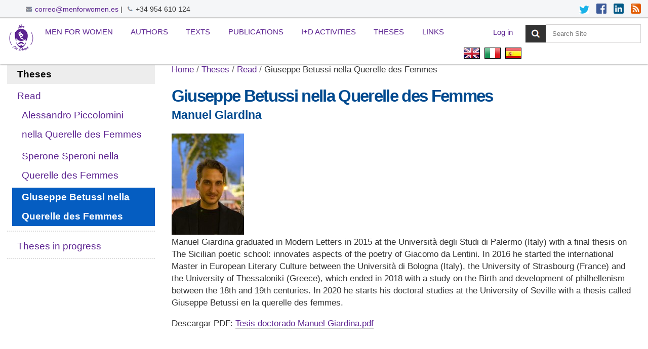

--- FILE ---
content_type: text/html;charset=utf-8
request_url: https://menforwomen.es/en/theses/read/giuseppe-betussi-nella-querelle-des-femmes
body_size: 5599
content:

<!DOCTYPE html>

<html xmlns="http://www.w3.org/1999/xhtml" lang="en">

    
    
    
    
    


<head>
    <meta http-equiv="Content-Type" content="text/html; charset=utf-8" />

    
        <base href="https://menforwomen.es/en/theses/read/giuseppe-betussi-nella-querelle-des-femmes/" /><!--[if lt IE 7]></base><![endif]-->
    

    
        <meta content="Manuel Giardina" name="DC.description" /><meta content="Manuel Giardina" name="description" /><meta content="text/plain" name="DC.format" /><meta content="Tesis" name="DC.type" /><meta content="2023/04/20 - " name="DC.date.valid_range" /><meta content="2023-04-20T08:50:35+01:00" name="DC.date.modified" /><meta content="2023-04-20T08:50:32+01:00" name="DC.date.created" /><meta content="en" name="DC.language" />

  
    <link rel="stylesheet" type="text/css" media="screen" href="https://menforwomen.es/portal_css/Sunburst%20Theme/reset-cachekey-303429177b7b87b133991abb66fb2b63.css" />
    <link rel="stylesheet" type="text/css" href="https://menforwomen.es/portal_css/Sunburst%20Theme/base-cachekey-530fcf32a11572f9459569b850b5b5c1.css" />
    <style type="text/css" media="screen">@import url(https://menforwomen.es/portal_css/Sunburst%20Theme/resourceplone.app.jquerytools.dateinput-cachekey-459122f74a327050add4c58582ee16d6.css);</style>
        <!--[if lt IE 8]>    
    
    <link rel="stylesheet" type="text/css" media="screen" href="https://menforwomen.es/portal_css/Sunburst%20Theme/IEFixes-cachekey-42842d8c4074c938a64cedd7989f2b34.css" />
        <![endif]-->
    
    <link rel="stylesheet" type="text/css" media="screen" href="https://menforwomen.es/portal_css/Sunburst%20Theme/resourceplone.formwidget.autocompletejquery.autocomplete-cachekey-39eff0c00e37930cf591a44a728420c0.css" />
    <style type="text/css" media="all">@import url(https://menforwomen.es/portal_css/Sunburst%20Theme/resourceContentWellPortlets.stylesContentWellPortlets-cachekey-6f085d41e0fb9669a884c3207ca18943.css);</style>
    <link rel="stylesheet" type="text/css" media="screen" href="https://menforwomen.es/portal_css/Sunburst%20Theme/resourceftw.referencewidgetrefwidget-cachekey-13c2bfa14b750501299bf57663cdc445.css" />
    <link rel="stylesheet" type="text/css" media="screen" href="https://menforwomen.es/portal_css/Sunburst%20Theme/resourceftw.sliderslider-cachekey-b58a2c0bf33023695712b9fa337d8e57.css" />
    <link rel="stylesheet" type="text/css" media="screen" href="https://menforwomen.es/portal_css/Sunburst%20Theme/resourceftw.sliderslick-cachekey-f83d1a2369e70394703a3ed8e2229da8.css" />
    <style type="text/css" media="all">@import url(https://menforwomen.es/portal_css/Sunburst%20Theme/slideshow-cachekey-c4c4e06839ffd9f79611cd0d149eac24.css);</style>
    <link rel="stylesheet" type="text/css" media="all" href="https://menforwomen.es/portal_css/Sunburst%20Theme/ploneCustom-cachekey-6e6671d81325e31201d3df508adc3759.css" />

  
  
    <script type="text/javascript" src="https://menforwomen.es/portal_javascripts/Sunburst%20Theme/resourceplone.app.jquery-cachekey-c9a675a5f97c00db3e2842467b7bb3c2.js"></script>
    <script type="text/javascript" src="https://menforwomen.es/portal_javascripts/Sunburst%20Theme/collective.js.jqueryui.custom.min-cachekey-c8eba59a86e230b273138c4f81f6e995.js"></script>
    <script type="text/javascript" src="https://menforwomen.es/portal_javascripts/Sunburst%20Theme/resourceplone.formwidget.autocompletejquery.autocomplete.min-cachekey-888d5e594f94acc4ddc7bc2d0740b21d.js"></script>
    <script type="text/javascript" src="https://menforwomen.es/portal_javascripts/Sunburst%20Theme/resourceftw.sliderslick.min-cachekey-6755ef1d6f7b5bb57aff9f2452e0188f.js"></script>



<title>Giuseppe Betussi nella Querelle des Femmes &mdash; English</title>
        
    <link rel="canonical" href="https://menforwomen.es/en/theses/read/giuseppe-betussi-nella-querelle-des-femmes" />

    <link rel="shortcut icon" type="image/x-icon" href="https://menforwomen.es/favicon.ico" />
    <link rel="apple-touch-icon" href="https://menforwomen.es/touch_icon.png" />


<script type="text/javascript">
        jQuery(function($){
            if (typeof($.datepicker) != "undefined"){
              $.datepicker.setDefaults(
                jQuery.extend($.datepicker.regional[''],
                {dateFormat: 'mm/dd/yy'}));
            }
        });
        </script>




    <link rel="search" href="https://menforwomen.es/en/@@search" title="Search this site" />



        
        
        
        
        

        <meta name="viewport" content="width=device-width, initial-scale=0.6666, maximum-scale=1.0, minimum-scale=0.6666" />
        <meta name="generator" content="Plone - http://plone.org" />
    
</head>

<body class="template-tesis_view portaltype-mfw_tesis site-en section-theses subsection-read subsection-read-giuseppe-betussi-nella-querelle-des-femmes userrole-anonymous" dir="ltr">

<div id="visual-portal-wrapper">

        <div id="portal-top" class="row">
<div class="cell width-full position-0">
            <div id="supracabecera">
  <div id="telefono-correo">
    <img src="correo.png" title="Correo Men for Women" alt="Correo Men for Women"><a href="mailto:correo@menforwomen.es" title="Correo Men for Women">correo@menforwomen.es</a> | <img src="/telefono.png" title="Teléfono Men for Women" alt="Teléfono Men for Women">+34 954 610 124
  </div>
  <div id="redes">
    <a href="https://twitter.com/" title="Twitter Men for Women" target="_blank"><img src="/twitter.png" title="Twitter Men for Women" alt="Twitter Men for Women"></a>
    <a href="https://facebook.com/" title="Facebook Men for Women" target="_blank"><img src="/facebook.png" title="Facebook Men for Women" alt="Facebook Men for Women"></a>
    <a href="https://linkedin.com/" title="Linkedin Men for Women" target="_blank"><img src="/linkedin.png" title="Linkedin Men for Women" alt="Linkedin Men for Women"></a>
    <a href="/noticias/coleccion/RSS" title="RSS Men for Women" target="_blank"><img src="/rss.png" title="RSS Men for Women" alt="RSS Men for Women"></a>
  </div>
</div>
<div id="portal-header">
    <p class="hiddenStructure">
  <a accesskey="2" href="https://menforwomen.es/en/theses/read/giuseppe-betussi-nella-querelle-des-femmes#content">Skip to content.</a> |

  <a accesskey="6" href="https://menforwomen.es/en/theses/read/giuseppe-betussi-nella-querelle-des-femmes#portal-globalnav">Skip to navigation</a>
</p>

<a id="portal-logo" title="English" accesskey="1" href="https://menforwomen.es/en">
    <img src="https://menforwomen.es/logo.png" alt="Men for Women" title="Men for Women" height="56" width="56" /></a>


    <p class="hiddenStructure">Navigation</p>

    <ul id="portal-globalnav"><li id="portaltab-mfw" class="plain"><a href="https://menforwomen.es/en/mfw" title="Male Voices in the Women's Complaint">Men for Women</a></li><li id="portaltab-authors" class="plain"><a href="https://menforwomen.es/en/authors" title="Male Voices in the Women's Complaint">Authors</a></li><li id="portaltab-texts" class="plain"><a href="https://menforwomen.es/en/texts" title="Male Voices in the Women's Complaint">Texts</a></li><li id="portaltab-publications" class="plain"><a href="https://menforwomen.es/en/publications" title="">Publications</a></li><li id="portaltab-activities" class="plain"><a href="https://menforwomen.es/en/activities" title="Men for Women">I+D Activities</a></li><li id="portaltab-theses" class="selected"><a href="https://menforwomen.es/en/theses" title="Men for Women">Theses</a></li><li id="portaltab-links" class="plain"><a href="https://menforwomen.es/en/links" title="Recommended by Men for Women">Links</a></li></ul>


<div id="portal-searchbox">

    <form id="searchGadget_form" action="https://menforwomen.es/en/@@search">

        <div class="LSBox">
        <label class="hiddenStructure" for="searchGadget">Search Site</label>

        <input name="SearchableText" type="text" size="18" title="Search Site" placeholder="Search Site" accesskey="4" class="searchField" id="searchGadget" />

        <input class="searchButton" type="submit" value="Search" />

        <div class="searchSection">
            <input id="searchbox_currentfolder_only" class="noborder" type="checkbox" name="path" value="/sitio_menforwomen_es/menforwomen.es/en/theses/read/giuseppe-betussi-nella-querelle-des-femmes" />
            <label for="searchbox_currentfolder_only" style="cursor: pointer">
                only in current section
            </label>
        </div>

        <div class="LSResult" id="LSResult"><div class="LSShadow" id="LSShadow"></div></div>
        </div>
    </form>

    <div id="portal-advanced-search" class="hiddenStructure">
        <a href="https://menforwomen.es/en/@@search" accesskey="5">
            Advanced Search&hellip;
        </a>
    </div>

</div>

<div id="portal-personaltools-wrapper">

<p class="hiddenStructure">Personal tools</p>



<ul class="actionMenu deactivated" id="portal-personaltools">
  <li id="anon-personalbar">
    
        <a href="https://menforwomen.es/en/login" id="personaltools-login">Log in</a>
    
  </li>
</ul>

</div>


<ul id="portal-languageselector">
    
    <li class="currentLanguage language-en">
        <a href="https://menforwomen.es/@@multilingual-selector/932f6ed6166c4892b6e73321573e7743/en?set_language=en" title="English">
                <img width="14" height="11" alt="English" src="https://menforwomen.es/++resource++country-flags/gb.gif" title="English" />
            </a>
    </li>
    
    
    <li class="language-it">
        <a href="https://menforwomen.es/@@multilingual-selector/932f6ed6166c4892b6e73321573e7743/it?set_language=it" title="Italiano">
                <img width="14" height="11" alt="Italiano" src="https://menforwomen.es/++resource++country-flags/it.gif" title="Italiano" />
            </a>
    </li>
    
    
    <li class="language-es">
        <a href="https://menforwomen.es/@@multilingual-selector/932f6ed6166c4892b6e73321573e7743/es?set_language=es" title="Español">
                <img width="14" height="11" alt="Español" src="https://menforwomen.es/++resource++country-flags/es.gif" title="Español" />
            </a>
    </li>
    
</ul>

</div>

    <div id="portlets-in-header" class="row">
         
             
                 <div class="cell InHeaderPortletManager1 width-full position-0">


<div id="[base64]" class="portletWrapper [base64]"><script type="text/javascript">
window.addEventListener('scroll', function () {
  document.body.classList[
    window.scrollY > 20 ? 'add': 'remove'
  ]('scrolled');
});
</script></div>

</div> 
             
         
    </div>

    


</div>
        </div>
    <div id="portal-columns" class="row">

        <div id="portal-column-content" class="cell width-3:4 position-1:4">

            <div id="viewlet-above-content"><div id="portal-breadcrumbs">

    <span id="breadcrumbs-you-are-here">You
are here:</span>
    <span id="breadcrumbs-home">
        <a href="https://menforwomen.es/en">Home</a>
        <span class="breadcrumbSeparator">
            /
            
        </span>
    </span>
    <span id="breadcrumbs-1" dir="ltr">
        
            <a href="https://menforwomen.es/en/theses">Theses</a>
            <span class="breadcrumbSeparator">
                /
                
            </span>
            
         
    </span>
    <span id="breadcrumbs-2" dir="ltr">
        
            <a href="https://menforwomen.es/en/theses/read">Read</a>
            <span class="breadcrumbSeparator">
                /
                
            </span>
            
         
    </span>
    <span id="breadcrumbs-3" dir="ltr">
        
            
            
            <span id="breadcrumbs-current">Giuseppe Betussi nella Querelle des Femmes</span>
         
    </span>

</div>

<div id="portlets-above" class="row">
    
    
</div>



</div>

            
                <div class="">

                    

                    

    <dl class="portalMessage info" id="kssPortalMessage" style="display:none">
        <dt>Info</dt>
        <dd></dd>
    </dl>



                    
                        <div id="content">

                            

                            

                             <div id="viewlet-above-content-title"></div>
                             
                                 
                                 
            
                <h1 id="parent-fieldname-title" class="documentFirstHeading">
                    Giuseppe Betussi nella Querelle des Femmes
                </h1>
            
            
        
                             
                             <div id="viewlet-below-content-title">

<div id="portlets-below" class="row">

     
     
</div>


</div>

                             
                                 
                                 
            
                <div id="parent-fieldname-description" class="documentDescription">
                   Manuel Giardina
                </div>
            
            
        
                             

                             <div id="viewlet-above-content-body"></div>
                             <div id="content-core">
                                 


<!-- INICIO CAMPOS TESIS -->

<div id="tesis">
<img src="https://menforwomen.es/en/theses/read/giuseppe-betussi-nella-querelle-des-femmes/@@images/6f389677-8f4d-4a88-aee9-9630b431a2c2.jpeg" alt="Giuseppe Betussi nella Querelle des Femmes" title="Giuseppe Betussi nella Querelle des Femmes" height="200" width="143" />

<div id="form-widgets-detalles" class="richTextWidget richtext-field"><p>Manuel Giardina graduated in Modern Letters in 2015 at the Università degli Studi di Palermo (Italy) with a final thesis on The Sicilian poetic school: innovates aspects of the poetry of Giacomo da Lentini. In 2016 he started the international Master in European Literary Culture between the Università di Bologna (Italy), the University of Strasbourg (France) and the University of Thessaloniki (Greece), which ended in 2018 with a study on the Birth and development of philhellenism between the 18th and 19th centuries. In 2020 he starts his doctoral studies at the University of Seville with a thesis called Giuseppe Betussi en la querelle des femmes.</p></div>

</div>

    <div class="pdf-descarga">
       <span id="pdf-pdf-title" class="pdf-title">Descargar PDF: </span>
         <a href="https://menforwomen.es/en/theses/read/giuseppe-betussi-nella-querelle-des-femmes/@@download/pdf/Tesis doctorado Manuel Giardina.pdf">
           <span>Tesis doctorado Manuel Giardina.pdf</span>
         </a>
    </div>

  <div id="pdf-pdf">
    <object type="application/pdf" style="width:100%;height:600px;height:90vh;border-bottom:1px solid #000" data="https://menforwomen.es/en/theses/read/giuseppe-betussi-nella-querelle-des-femmes/@@images/pdf">
    </object>
  </div>

    <div class="pdf-descarga">
       <span id="pdf-pdf-title" class="pdf-title">Descargar PDF: </span>
         <a href="https://menforwomen.es/en/theses/read/giuseppe-betussi-nella-querelle-des-femmes/@@download/pdf/Tesis doctorado Manuel Giardina.pdf">
           <span>Tesis doctorado Manuel Giardina.pdf</span>
         </a>
    </div>

<hr />

<div id="tesis-tesiss">
<a href=".." title="Tesis de Men For Women">TESIS</a>
</div>

<!-- FINAL CAMPOS TESIS -->



                             </div>
                             <div id="viewlet-below-content-body">



    <div class="visualClear"><!-- --></div>

    <div class="documentActions">
        

        

    </div>

</div>

                            
                        </div>
                    

                    
                </div>
            

            <div id="viewlet-below-content">






<div id="portlets-below" class="row">
     
     
</div>


</div>
        </div>

        
        <div id="portal-column-one" class="cell width-1:4 position-0">
            
                
<div class="portletWrapper" data-portlethash="706c6f6e652e6c656674636f6c756d6e0a636f6e746578740a2f736974696f5f6d656e666f72776f6d656e5f65732f6d656e666f72776f6d656e2e65732f656e2f7468657365730a746865736573" id="portletwrapper-706c6f6e652e6c656674636f6c756d6e0a636f6e746578740a2f736974696f5f6d656e666f72776f6d656e5f65732f6d656e666f72776f6d656e2e65732f656e2f7468657365730a746865736573">
<dl class="portlet portletNavigationTree">

    <dt class="portletHeader">
        <span class="portletTopLeft"></span>
        <a href="https://menforwomen.es/en/sitemap" class="tile">Theses</a>
        <span class="portletTopRight"></span>
    </dt>

    <dd class="portletItem lastItem">
        <ul class="navTree navTreeLevel0">
            
            



<li class="navTreeItem visualNoMarker navTreeItemInPath navTreeFolderish section-read">

    


        <a href="https://menforwomen.es/en/theses/read" class="state-published navTreeItemInPath navTreeFolderish contenttype-folder" title="Read Theses">
            
            <span>Read</span>
        </a>

        
            <ul class="navTree navTreeLevel1">
                



<li class="navTreeItem visualNoMarker navTreeFolderish section-alessandro-piccolomini-nella-querelle-des-femmes">

    


        <a href="https://menforwomen.es/en/theses/read/alessandro-piccolomini-nella-querelle-des-femmes" class="state-published navTreeFolderish contenttype-mfw_tesis" title="Gennaro Valentino">
            
            <span>Alessandro Piccolomini nella Querelle des Femmes</span>
        </a>

        

    
</li>


<li class="navTreeItem visualNoMarker navTreeFolderish section-sperone-speroni-nella-querelle-des-femmes">

    


        <a href="https://menforwomen.es/en/theses/read/sperone-speroni-nella-querelle-des-femmes" class="state-published navTreeFolderish contenttype-mfw_tesis" title="Salvatore Galiotto">
            
            <span>Sperone Speroni nella Querelle des Femmes</span>
        </a>

        

    
</li>


<li class="navTreeItem visualNoMarker navTreeCurrentNode navTreeFolderish section-giuseppe-betussi-nella-querelle-des-femmes">

    


        <a href="https://menforwomen.es/en/theses/read/giuseppe-betussi-nella-querelle-des-femmes" class="state-published navTreeCurrentItem navTreeCurrentNode navTreeFolderish contenttype-mfw_tesis" title="Manuel Giardina">
            
            <span>Giuseppe Betussi nella Querelle des Femmes</span>
        </a>

        

    
</li>




            </ul>
        

    
</li>


<li class="navTreeItem visualNoMarker navTreeFolderish section-unread">

    


        <a href="https://menforwomen.es/en/theses/unread" class="state-published navTreeFolderish contenttype-folder" title="Theses in progress">
            
            <span>Theses in progress</span>
        </a>

        

    
</li>




        </ul>
        <span class="portletBottomLeft"></span>
        <span class="portletBottomRight"></span>
    </dd>
</dl>

</div>




            
        </div>

        
        
    </div>


    <div id="portal-footer-wrapper" class="row">
        <div class="cell width-full position-0">
            <div id="portlets-footer" class="row">
     
     
</div>



<div class="row">
    <div class="cell width-full position-0">

        <div id="portal-footer" style="text-align:center;">
            <p>
          <a href="https://acentoweb.com/es/ofertas-plone" title="Diseño web y Hosting Plone (Ofertas)">
            Hecho con Plone</a><span class="separador"> | </span>

          <a href="http://www.gnu.org/copyleft/gpl.html" title="Licencia de Software Libre GNU GPL">
            Licencia GNU GPL</a><span class="separador"> | </span>

          <a href="https://acentoweb.com" title="Diseño web, Software Libre e Internet. Dominios, alojamiento web, CMS Plone y otros, blogs, tiendas electrónicas, ERP, CRM, SSL, LSSI, LOPD, etc.. Huelva, Andalucía y resto de España.">
            Empresa de diseño web</a>

            </p>
        </div>

    </div>
</div>
<div id="portal-colophon">

<div class="colophonWrapper">
<br />
      <ul>
        <li><a href="/" title="Men for Women"><img src="/logo-footer.png" title="Men for Women" alt="Men for Women" /></a><br /><br />
        <strong>MEN FOR WOMEN</strong><br />
        Facultad de Filología. c/ Palos de la Frontera, s/n. 41004 Sevilla (España)<br />
        <a href="/contact-info">Formulario de contacto</a> - Tlfs.: 954 551 576 y 654 060 740<br /><br />
        <img class="image-inline" src="resolveuid/5e1f2e1a8ef444bcb34c1709f78ce790/@@images/image/preview" />
</li>
      </ul>
</div>
</div>
<ul id="portal-siteactions">

    <li id="siteaction-sitemap"><a href="https://menforwomen.es/en/sitemap" accesskey="3" title="Site Map">Site Map</a></li>
    <li id="siteaction-accessibility"><a href="https://menforwomen.es/en/accessibility-info" accesskey="0" title="Accessibility">Accessibility</a></li>
    <li id="siteaction-contact"><a href="https://menforwomen.es/en/contact-info" accesskey="9" title="Contact">Contact</a></li>
</ul>


        </div>
    </div>



</div>
</body>
</html>



--- FILE ---
content_type: text/css;charset=utf-8
request_url: https://menforwomen.es/portal_css/Sunburst%20Theme/resourceftw.sliderslider-cachekey-b58a2c0bf33023695712b9fa337d8e57.css
body_size: 897
content:

/* - ++resource++ftw.slider/slider.css - */
@media screen {
/* https://menforwomen.es/portal_css/++resource++ftw.slider/slider.css?original=1 */
#slider-wrapper {
margin-bottom: 1.414em;
}
.slick-slider > button {
color: #444;
background-color: #fff;
min-width: 1.5em;
min-height: 1.5em;
padding: 0;
margin: 0;
}
.slick-slider > button:before {
font-size: 16px;
vertical-align: middle;
}
.slick-slider > button.slick-next {
position: absolute;
right: 0;
top: 50%;
margin-top: -1.5em;
border-top-right-radius: 0;
border-bottom-right-radius: 0;
}
.slick-slider > button.slick-prev {
position: absolute;
left: 0;
top: 50%;
margin-top: -1.5em;
border-top-left-radius: 0;
border-bottom-left-radius: 0;
}
.slick-slider > button.slick-play {
position: absolute;
top: 0.7em;
left: 0.7em;
}
.slick-slider > button.slick-pause {
position: absolute;
top: 0.7em;
left: 2.9em;
}
.slick-dots {
list-style-type: none;
margin: 0;
padding: 0;
zoom: 1;
text-align: center;
padding: 0.7em 1.2em;
}
.slick-dots:before, .slick-dots:after {
content: " ";
display: block;
height: 0;
visibility: hidden;
}
.slick-dots:after {
clear: both;
}
.slick-dots > li {
display: block;
}
.slick-dots > li > a {
display: block;
padding: 0.7em 1.2em;
}
.slick-dots > li {
float: left;
}
.slick-dots > li:last-child > a {
padding-right: 0;
}
.slick-dots > li:first-child > a {
padding-left: 0;
}
.slick-dots > li {
display: inline-block;
float: none;
}
.slick-dots > li.slick-active > button {
color: #444;
border-radius: 2px;
background-color: #BAAFC4;
display: inline-block;
padding: 0.21em 0.36em;
margin: 0 0.25em 0.707em 0;
border-radius: 50%;
text-align: center;
padding-top: 0;
padding-bottom: 0;
margin: 0;
font-size: 0.75rem;
min-width: 1.5em;
height: 1.5em;
vertical-align: 0.7em;
line-height: 1.5em;
margin-right: 0.75em;
font-size: 1em;
}
.slick-dots > li > button {
color: #efefef;
border-radius: 2px;
background-color: #3B234A;
display: inline-block;
padding: 0.21em 0.36em;
margin: 0 0.25em 0.707em 0;
border-radius: 50%;
text-align: center;
padding-top: 0;
padding-bottom: 0;
margin: 0;
font-size: 0.75rem;
min-width: 1.5em;
height: 1.5em;
vertical-align: 0.7em;
line-height: 1.5em;
margin-right: 0.75em;
font-size: 1em;
}
.sliderPane {
position: relative;
}
.sliderText {
padding: 0.7em 1.2em;
position: absolute;
bottom: 1.5em;
left: 1.5em;
right: 30%;
background-color: #fff;
}
.sliderText > p {
font-size: 16px;
}
.sliderText > p.title {
font-family: "HelveticaNeue-Light", "Helvetica Neue Light", "Helvetica Neue", Helvetica,
Arial, "Lucida Grande", sans-serif;
font-weight: bold;
font-size: 1.728rem;
margin-bottom: 0.5em;
}
.arrowsOnHover > button.slick-next, .arrowsOnHover > button.slick-prev {
display: none;
}
.arrowsOnHover:hover > button {
display: block;
}
li.slAction > a.layout_dummy-dummy-slider {
background-image: url(++resource++ftw.slider/slider_block.png);
background-repeat: no-repeat;
background-position: center center;
}

}



--- FILE ---
content_type: text/css;charset=utf-8
request_url: https://menforwomen.es/portal_css/Sunburst%20Theme/slideshow-cachekey-c4c4e06839ffd9f79611cd0d149eac24.css
body_size: 831
content:

/* - slideshow.css - */
@media all {
/* https://menforwomen.es/portal_css/slideshow.css?original=1 */
/* */
/* */
.pics {
padding: 0;
margin: 0;
overflow: hidden;
position: relative;
}
.pics img {
padding: 0px;
}
.slideContainer {
background-color: #ffffff;
}
#nav {
text-align: center;
height: 21px;
background-color: #dddddd;
}
#nav a,
#nav #navNumbers a {
text-decoration: none;
outline: none;
}
#nav #navNumbers a {
padding: 2px 3px 4px;
margin-right: 5px;
line-height: 19px;
}
#nav #navNumbers a.activeSlide {
background-color: #ffffff;
}
/* */
#nav.thumbnails {
height: auto;
padding-top: 5px;
}
#nav.thumbnails #prev,
#nav.thumbnails #next {
position: relative;
top: -23px;
padding-top: 23px;
border: none;
display: inline-block;
height: 27px;
}
#nav img {
cursor: pointer;
outline: none;
margin-bottom: 5px;
}
#nav.thumbnails #navNumbers a,
#nav.thumbnails #navNumbers a.activeSlide {
padding: 0;
border: none;
background-color: transparent;
}
#nav.thumbnails .activeSlide img {
outline: 1px solid #333333;
}
/* */
.imageCaption {
z-index: 9;
color: #ffffff;
background: url(https://menforwomen.es/slideshow_bg.png);
height: 65px;
padding: 5px 0;
position: absolute;
width: 100%;
}
.imageCaption .imageTitle,
.imageCaption .imageDescrip {
margin: 0 5px;
display: block;
}
.imageCaption .imageTitle {
font-size: 150%;
font-weight: bold;
}
#slideshow a[href^="http:"],
#slideshow a.link-external {
background: none;
padding: 0;
}
/* */
.portletPics {
border: none;
}
.portletPics {
padding: 0;
margin: 0;
border-color: White;
border-style: solid;
border-width: 0 1px 1px;
overflow: hidden;
position: relative;
}
.portletPics .imageCaption {
background: none;
height: 35px;
position: static;
color: Black;
}
.slideshowPortlet a {
outline: none;
}
.slideshowPortlet .nav {
margin-top: 10px;
clear: both;
}
.portlet.slideshowPortlet .navNumbers a {
padding: 0;
font-size: 5px;
border: none;
color: #DDDDDD;
background-color: #DDDDDD;
margin: 0 8px 8px 0;
display: inline-block;
text-indent: -12px;
width: 12px;
height: 12px;
overflow: hidden;
}
.portlet.slideshowPortlet .navNumbers a:hover {
color: #DDDDDD;
}
.slideshowPortlet .nav .navNumbers a.activeSlide {
color: #888888;
background-color: #888888;
}
#slideshow-edit-property {
height: 140px;
width: 400px;
display: inline-block;
float: left;
}
/* */

}



--- FILE ---
content_type: text/css;charset=utf-8
request_url: https://menforwomen.es/portal_css/Sunburst%20Theme/ploneCustom-cachekey-6e6671d81325e31201d3df508adc3759.css
body_size: 4085
content:

/* - ploneCustom.css - */
@media all {
/* https://menforwomen.es/portal_css/ploneCustom.css?original=1 */
/* */
.publicacionesItem{display:inline-block;margin:2% 3.25% 1.25% 3.25%;width:26%;vertical-align:top;text-align:center}
#content .publicacionesItem a:link{border-bottom-color:transparent}
/* */
.tesisItem{display:inline-block;margin:2% 3.25% 1.25% 3.25%;width:26%;vertical-align:top;text-align:center}
#content .tesisItem a:link{border-bottom-color:transparent}
/* */
.actividad{display:inline-block;width:26%;margin:2% 3.25% 1.25% 3.25%;vertical-align:top}
.actividad-imagen{border-bottom:1px solid #000;margin-bottom:0.5em;width:100%;padding-bottom:100%;height:0;overflow:hidden;position:relative;background-position:center center;background-size:cover;background-repeat:no-repeat}
.template-actividades_view .navTreeLevel2{display:none}
.actividad{margin-bottom:2em}
/* */
.portaltype-mfw_texto #parent-fieldname-title{font-style:italic}
#texto-fecha,#texto-textos{font-weight:bold}
#texto-imagen{margin-bottom:1em}
.texto-pdf-descarga{font-weight:bold;margin-bottom:0.5em}
#texto-hr{margin:1em 0}
/* */
.textosItem{margin:2em 0}
.textosTitulo{font-style:italic}
.template-textos_view .navTreeLevel1{display:none}
/* */
#integrante{width:100%;padding-bottom:2em;border-bottom:1px solid #CCC}
#integrante img{float:right;width:20%;height:auto}
#integrante-integrantes{margin-top:2em;font-weight:bold}
/* */
.integrantesItem{display:inline-block;margin:2% 3.25% 1.25% 3.25%;width:26%;vertical-align:top;text-align:center}
.integrantesImagen{border-bottom:1px solid #000;margin-bottom:0.5em;width:100%;padding-bottom:100%;height:0;overflow:hidden;position:relative;background-position:center center;background-size:cover;background-repeat:no-repeat}
.template-integrantes_view .navTreeLevel2{display:none}
/* */
.subsection-integrantes-index_html #content .documentDescription,.subsection-integrantes-index_html #content #description{margin-bottom:0}
/* */
#autor{width:100%;padding-bottom:2em;border-bottom:1px solid #CCC}
#autor-imagen,#autor-detalles{display:inline-block;vertical-align:top}
#autor-imagen{width:20%}
#autor-imagen img{width:100%;height:auto}
#autor-detalles{width:78%;padding-left:1%}
#autor-autores{margin-top:2em;font-weight:bold}
/* */
.autoresItem{display:inline-block;margin:2% 3.25% 1.25% 3.25%;width:26%;vertical-align:top;text-align:center}
.autoresImagen{border-bottom:1px solid #000;margin-bottom:0.5em;width:100%;padding-bottom:100%;height:0;overflow:hidden;position:relative;background-position:center center;background-size:cover;background-repeat:no-repeat}
.template-autores_view .navTreeLevel1{display:none}
/* */
*::-ms-backdrop, #portada-inicio-texto3,#portada-inicio-texto4,#portada-inicio-texto5,#portada-inicio-texto6{font-size:100%!important}
/* */
#portada-inicio{position:absolute;z-index:2;margin-top:-55vh;width:100%;text-align:center;padding:0}
#portada-inicio{font-family:"Lucida Grande",Verdana,Lucida,Helvetica,Arial,FreeSans,sans-serif}
#portada-inicio-texto{display:inline-block;vertical-align:middle;height:auto;color:#fc0;margin-top:8.5vh;font-weight:bold;text-shadow:2px 2px 2px #000,-2px 2px 2px #000,-2px -2px 2px #000,2px -2px 2px #000}
#portada-inicio-texto1{font-size:700%}
#portada-inicio-texto2{font-size:525%;margin-top:1em}
#portada-inicio-texto3,#portada-inicio-texto4,#portada-inicio-texto5,#portada-inicio-texto6{display:inline-block;font-size:120%;margin:2em 0.15em 0 0.15em}
/* */
#portada-inicio,#subcabecera-contenedor{-webkit-transform:translateY(0);transform:translateY(0);-webkit-animation:moveDown 0.65s ease forwards;animation:moveDown 0.65s ease forwards}
@-webkit-keyframes moveDown{0%{-webkit-transform:translateY(-100%)}
100%{opacity:1}
}
@keyframes moveDown{0%{-webkit-transform:translateY(-100%);transform:translateY(-100%)}
100%{opacity:1}
}
#portada-inicio-texto3{-webkit-animation:aparicion 5s;-moz-animation:aparicion 5s;-o-animation:aparicion 5s;animation:aparicion 5s;opacity:1}
#portada-inicio-texto4{-webkit-animation:aparicion 6s;-moz-animation:aparicion 6s;-o-animation:aparicion 6s;animation:aparicion 6s;opacity:1}
#portada-inicio-texto5{-webkit-animation:aparicion 7s;-moz-animation:aparicion 7s;-o-animation:aparicion 7s;animation:aparicion 7s;opacity:1}
#portada-inicio-texto6{-webkit-animation:aparicion 8s;-moz-animation:aparicion 8s;-o-animation:aparicion 8s;animation:aparicion 8s;opacity:1}
@-webkit-keyframes aparicion{0%{opacity:0}
40%{opacity:0}
100%{opacity:1}
}
@-moz-keyframes aparicion{0%{opacity:0}
40%{opacity:0}
100%{opacity:1}
}
@-ms-keyframes aparicion{0%{opacity:0}
40%{opacity:0}
100%{opacity:1}
}
@-o-keyframes aparicion{0%{opacity:0}
40%{opacity:0}
100%{opacity:1}
}
@keyframes aparicion{0%{opacity:0}
40%{opacity:0}
100%{opacity:1}
}
/* *******/
@media (max-width: 481px) {
:-o-prefocus,#slider-wrapper,#portada-inicio{display:none}
}
/* *******/
@media (min-width: 768px) and (max-width: 899px) and (orientation: landscape) {
#portada-inicio{margin-top:-50vh}
#portada-inicio-texto1{font-size:250%}
#portada-inicio-texto2{font-size:188%}
#portada-inicio-texto3,#portada-inicio-texto4,#portada-inicio-texto5,#portada-inicio-texto6{font-size:160%}
}
/* *******/
#portada-inicio{margin-top:-60vh}
#portada-inicio-texto1{font-size:400%}
#portada-inicio-texto2{font-size:300%}
#portada-inicio-texto3,#portada-inicio-texto4,#portada-inicio-texto5,#portada-inicio-texto6{font-size:170%}
/* *******/
@media (min-width: 1200px) and (orientation: landscape) {
#portada-inicio{margin-top:-62.5vh}
#portada-inicio-texto1{font-size:500%}
#portada-inicio-texto2{font-size:375%}
#portada-inicio-texto3,#portada-inicio-texto4,#portada-inicio-texto5,#portada-inicio-texto6{font-size:200%}
}
/* *******/
@media (min-width: 1500px) and (orientation: landscape) {
#portada-inicio{margin-top:-62.5vh}
#portada-inicio-texto1{font-size:600%}
#portada-inicio-texto2{font-size:450%}
#portada-inicio-texto3,#portada-inicio-texto4,#portada-inicio-texto5,#portada-inicio-texto6{font-size:220%}
}
/* *******/
@media (min-width: 1700px) and (orientation: landscape) {
#portada-inicio{margin-top:-65vh}
#portada-inicio-texto1{font-size:700%}
#portada-inicio-texto2{font-size:525%}
#portada-inicio-texto3,#portada-inicio-texto4,#portada-inicio-texto5,#portada-inicio-texto6{font-size:250%}
}
/* */
#portal-globalnav ul.submenu li a{color:#5d2491!important;text-transform:none}
#portal-globalnav ul.submenu li a:hover{color:#C02300!important}
.submenu{background-color:#FFF;border:1px solid #CCC;z-index:10}
/* */
.section-portada h1,.section-portada .documentDescription,.section-servicios.subsection-index_html h1,.section-servicios.subsection-index_html .documentDescription{text-align:center}
/* */
.portada-zooms{text-align:center;width:100%}
.portada-zoom{position:relative;overflow:hidden;width:31%;height:320px;display:inline-block;margin:1%}
.portada-zoom-imagen{width:100%;height:100%;background-position:center center;-webkit-background-size:cover;-moz-background-size:cover;-o-background-size:cover;background-size:cover;-webkit-transition:all 400ms ease-in;-ms-transition:all 400ms ease-in;-moz-transition:all 400ms ease-in;transition:all 400ms ease-in}
.portada-zoom-imagen:hover{-webkit-transform:scale(1.55);-moz-transform:scale(1.55);-ms-transform:scale(1.55);-o-transform:scale(1.55);transform:scale(1.55)}
#portada-zoom-imagen-1{background-image: url(/es/imagenes/portada/3zooms/1.jpg)}
#portada-zoom-imagen-2{background-image: url(/es/imagenes/portada/3zooms/2.jpg)}
#portada-zoom-imagen-3{background-image: url(/es/imagenes/portada/3zooms/3.jpg)}
#portada-zoom-imagen-4{background-image: url(/es/imagenes/portada/3zooms/4.jpg)}
#portada-zoom-imagen-5{background-image: url(/es/imagenes/portada/3zooms/5.jpg)}
#portada-zoom-imagen-6{background-image: url(/es/imagenes/portada/3zooms/6.jpg)}
.portada-zoom-texto{position:absolute;bottom:0;left:0;padding:1em 0;
background:rgba(255, 255, 255, 0.63);width:100%;text-align:center;color:#5d2491;font-weight:bold;transform:perspective(1px) translateZ(0);-webkit-transform:perspective(1px) translateZ(0);box-shadow:0 0 1px rgba(0,0,0,0);-webkit-transition-property:color;transition-property:color;-webkit-transition-duration:0.3s;transition-duration:0.3s}
.portada-zoom-texto:before{content:"";position:absolute;z-index:-1;top:0;left:0;right:0;bottom:0;background:#5d2491;-webkit-transform:scale(0);transform:scale(0);-webkit-transition-property:transform;transition-property:transform;-webkit-transition-duration:0.3s;transition-duration:0.3s;-webkit-transition-timing-function:ease-out;transition-timing-function:ease-out}
.portada-zoom-texto:hover:before,.portada-zoom-texto:focus:before,.portada-zoom-texto:active:before{-webkit-transform:scale(1);transform:scale(1)}
.portada-zoom-texto:hover{color:#FFF}
.portada-zoom-texto a{position:absolute;bottom:0;left:0;width:100%;height:100%}
.portada-zoom-titulo{font-size:100%;text-transform:uppercase}
.portada-zoom-comprar{font-size:85%}
/* */
#viewlet-cookiepolicy{background:#F5F6F8;border-top:1px solid #000!important;border-radius:0;box-shadow:1px 1px 1px 1px #444;margin:0;padding:0;width:100%;left:0;text-align:center}
#tlspu_cookiepolicy_title{display:none}
#tlspu_cookiepolicy_message, #tlspu_cookiepolicy_form, #tlspu_cookiepolicy_agreed, #tlspu_cookiepolicy_button{display:inline-block}
#tlspu_cookiepolicy_agreed{margin-left:16px}
/* */
body{color:#333;font-family:Brown,arial,sans-serif}
img{max-width:100%}
/* */
#portal-top{font-size:120%}
#portal-column-one,#portal-column-two{font-size:150%}
#portal-column-content{font-size:130%}
h1{font-size:200%}
h2,.documentDescription,#description{font-size:140%!important}
#portal-siteactions{font-size:120%}
#portal-footer{font-size:90%}
/* */
a,a:link,a:visited,dl.portlet a:link,dl.portlet a:visited,#colofon a,#content a:link,#content a:visited,#content .link-category{color:#5d2491;text-decoration:none}
a:hover,#colofon a:hover{color:#C02300;text-decoration:none!important}
#content a:hover,dl.portlet a:hover,#portal-siteactions a:hover{color:#C02300!important;text-decoration:none}
.portletHeader a{color:#333}
.portletNavigationTree .portletHeader a,.portletCollection .portletHeader a{pointer-events:none;cursor:default}
.navTreeItem a,.summary a{color:#5d2491!important}
#portal-footer a,#portal-footer a:visited{color:#FFF;text-decoration:none}
.navTreeItem a:hover span, dd.portletItem .navTreeItem a:hover{background-color:transparent;border-color:transparent;color:#C02300;text-decoration:none}
#portal-footer a:hover,a:hover.navTreeCurrentItem span{color:#FC0}
#portal-personaltools li a,#portal-siteactions li a{padding:0 5px 3px 5px}
#portal-personaltools a{color:#5d2491}
#portal-personaltools a:hover{color:#C02300}
#portal-globalnav li a{min-width:1em;background-color:transparent;color:#5d2491;border:0;text-transform:uppercase;margin:0 0.9em 0 0;padding:0.7em}
#portal-globalnav li a:hover,#portal-globalnav li.selected a,#portal-globalnav li a:hover,#portal-globalnav li.selected a{border:none;text-decoration:none;color:#C02300;background-color:transparent}
#portal-globalnav .selected a{background-color:transparent!important;color:#5d2491!important}
#portal-globalnav .selected a:hover{color:#C02300!important}
#content p a{border:0}
/* */
#supracabecera{background-color:#F5F6F8;width:102.6%;min-height:14px;margin:-6px 0 4px -2.3%;padding:10px 5px 10px calc(2.3% + 32px);font-size:75%;box-shadow: 0px 0px 3px rgba(0, 0, 0, 0.5)}
#supracabecera img{margin:0 5px}
#telefono-correo img{margin-bottom:3px}
#telefono-correo{float:left}
#redes{float:right;text-align:right;margin-right:calc(2.3% + 30px)}
#redes img{margin-top:-3px}
/* */
#portal-top{position:fixed;background-color:rgba(255, 255, 255, 0.75);padding:6px 0;box-shadow: 0px 0px 3px rgba(0, 0, 0, 0.5)}
.scrolled #portal-top {background-color:#FFF;-webkit-transition:background-color .5s linear;-ms-transition:background-color .5s linear;transition:background-color .5s linear}
#portal-header{padding:5px 0 8px 0;min-height:40px}
#portal-logo,#portal-globalnav{display:inline-block;float:left}
#portal-logo{margin:4px 0 0 0}
#portal-personaltools{border:0;background-color:transparent;margin:8px 5px 0 0}
#portal-personaltools dd{background-color:#EDEDED}
#portal-languageselector{background-color:transparent;margin:8px 0 0 0}
#portal-languageselector img{-moz-box-sizing:border-box;box-sizing:border-box;width:30px;height:22px;margin-left:5px;padding-left:30px;border:1px solid #000}
.language-es img{background:url(/es.png) no-repeat}
.language-en img{background:url(/gb.png) no-repeat}
.language-it img{background:url(/it.png) no-repeat}
#portal-searchbox{margin:6px 0 0 0}
#portal-searchbox label{color:#333}
#searchGadget{border:1px solid #D6D4D4;height:35px;margin-top:-1px;padding-left:12px;float:right}
.LSBox input.searchButton{background:#333 url('/buscar.png') no-repeat 10px 8px;color:transparent;border:1px solid #333;width:40px;height:35px;float:right}
.LSResult{z-index:10}
.searchSection{display:none}
#portal-globalnav{white-space:normal;clear:none;background-color:transparent;margin:0;padding:0 0.5em}
#portal-globalnav li{display:inline-block;margin-bottom:0}
.manageInHeaderPortletsLink{background-color:#FFF}
/* */
#portal-columns{margin-top:8em}
.userrole-manager #portal-columns,.userrole-site-administrator #portal-columns,.userrole-site #portal-columns{margin-top:12em!important}
#portal-column-one .visualPadding,#portal-column-two .visualPadding{padding:1em}
/* */
.portletHeader,.managedPortlet .portletHeader{font-weight:bold;background-color:#EDEDED;border:none;padding:0.3em 1em}
.portlet,.portletFooter{background-color:transparent;border:none}
.portlet{border-bottom-color:#055DC1}
.portletItem{border:none}
.navTreeCurrentItem{background-color:transparent;border-color:transparent!important}
dl.portlet ul.navTree .navTreeCurrentItem{background-color:#055DC1}
dl.portlet dt{background-color:#EDEDED}
a.navTreeCurrentItem.navTreeCurrentNode{color:#FFF!important;font-weight:bold}
a:hover.navTreeCurrentItem.navTreeCurrentNode{color:#055DC1!important;text-decoration:none!important}
.even{background-color:#FFF}
/* */
.section-portada #portal-breadcrumbs,#breadcrumbs-you-are-here{display:none}
#portal-breadcrumbs{background-color:transparent;border-bottom-color:#055DC1}
h1,h2{color:#004A8F;border-bottom-color:Green}
h3,#content .documentDescription,#content #description{color:#004A8F;margin-bottom:1em}
.description{font-weight:normal}
.tileItem,.item,.documentActions{border-top-color:#055DC1}
div.tileImage{min-width:148px!important}
#content .tileImage {float:left!important;margin:0.5em 1em 1em 0.5em;padding:0;border:0}
#category.documentByLine span a.link-category{display:inline-block;margin-bottom:0.3em}
/* */
.three-columns-equal{padding:1.2%}
#collage .three-columns-equal .block_1{width:33%}
#collage .three-columns-equal .block_2{width:33.25%}
#collage .three-columns-equal .block_3{width:31.65%}
.collage_view_summary .tileFooter{display:none}
/* */
#portal-footer-wrapper{background-color:#DDD;color:#000;margin-top:0}
#portal-footer{background-color:#333;color:#FFF;border:none;width:102.6%;margin-left:-2.3%;padding:0;text-align:center}
#portal-colophon{padding:6em 0 2em 0}
/* */
#portal-siteactions{padding-bottom:1em}
/* */
body{overflow-x:hidden}
#portal-top{z-index:9}
.section-portada #portal-columns{margin-top:0}
#slider-wrapper{padding:0;margin:-18px 0 0 -2.2%;width:104.4%;position:relative;z-index:2}
.slick-track,.slick-slide{width:100%!important}
.slick-active{height:calc(100vh);left:0!important;min-height:420px}
.slick-active{[; padding-bottom:48% ;]} /* */
.sliderImage{position:absolute;z-index:-1;width:100%}
.sliderImage img{margin-left:0!important;width:100%;object-fit:cover;height:calc(100vh);min-height:420px;box-shadow:0px 2px 4px #000;-webkit-box-shadow:0px 2px 4px #000;-moz-box-shadow:0px 2px 4px #000}
.sliderText{bottom:-0.5em;left:0;right:0;background-color:rgba(255, 255, 255, 0.75);font-weight:bold;border-top:1px solid #000;text-align:center;padding:2em 1em}
.sliderText p.title{font-size:200%;margin-bottom:0;color:#5d2491;padding-top:0.5em}
.sliderText p{font-size:135%;color:#5d2491}
.slick-slider button{background-color:transparent;border:0}
button.slick-prev,button.slick-next{border-top:1.75em solid transparent;border-bottom:1.75em solid transparent}
button.slick-prev{margin-left:5%;border-right:3.5em solid #FFF}
button.slick-next{margin-right:5%;border-left:3.5em solid #FFF}
/* */
#integrante{width:100%;padding-bottom:2em;border-bottom:1px solid #CCC}
#integrante-imagen,#integrante-detalles{display:inline-block;vertical-align:top}
#integrante-imagen{width:20%}
#integrante-imagen img{width:100%;height:auto}
#integrante-detalles{width:78%;padding-left:1%}
#integrante-integrantes{margin-top:2em;font-weight:bold}
/* */
.integrantesItem{display:inline-block;margin:2% 3.25% 1.25% 3.25%;width:26%;vertical-align:top;text-align:center}
.integrantesImagen{border-bottom:1px solid #000;margin-bottom:0.5em;width:100%;padding-bottom:100%;height:0;overflow:hidden;position:relative;background-position:center center;background-size:cover;background-repeat:no-repeat}
@media (-webkit-min-device-pixel-ratio: 2), (min-resolution: 192dpi) {
#portal-columns{margin-top:8em}
#searchGadget{width:11em}
#collage .standard-topic .tileItem{display:block;width:94%}
#collage .standard-topic .tileItem .tileHeadline{font-size:130%}
#collage .standard-topic .tileItem .tileBody,#collage .standard-topic .tileItem p.tileFooter a{font-size:100%}
.colofon-bloque ul li a{font-size:120%}
}
@media (orientation: portrait) {
#portal-columns{margin-top:12em}
#collage .standard-topic .tileItem{width:88%;padding:5%}
#colofon-bloque-1{width:100%}
#colofon-bloque-2,#colofon-bloque-3,#colofon-bloque-4{width:30%;margin-bottom:3em}
}
}

